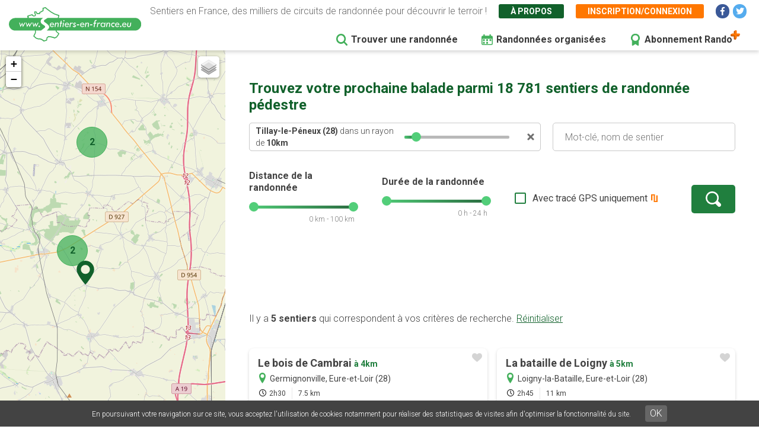

--- FILE ---
content_type: text/html; charset=UTF-8
request_url: https://www.sentiers-en-france.eu/randonnee?lieu_id=11234&lieu=Tillay-le-P%C3%A9neux%20%2828%29
body_size: 6679
content:
<!DOCTYPE html>
<html lang="fr" dir="ltr" prefix="content: http://purl.org/rss/1.0/modules/content/  dc: http://purl.org/dc/terms/  foaf: http://xmlns.com/foaf/0.1/  og: http://ogp.me/ns#  rdfs: http://www.w3.org/2000/01/rdf-schema#  schema: http://schema.org/  sioc: http://rdfs.org/sioc/ns#  sioct: http://rdfs.org/sioc/types#  skos: http://www.w3.org/2004/02/skos/core#  xsd: http://www.w3.org/2001/XMLSchema# ">
  <head>
    <meta charset="utf-8" />
<link rel="canonical" href="https://www.sentiers-en-france.eu/randonnee" />
<meta name="description" content="Découvrez les randonnées les plus populaires autour de vous grâce à des cartes de sentiers complètes. Les  tracés GPS vous permettront de suivre votre balade directement sur votre téléphone. Le site vous permettra d&#039;enregistrer vos balades dans vos favoris avant de partir en vacances." />
<meta name="robots" content="noindex" />
<meta name="Generator" content="Drupal 8 (https://www.drupal.org)" />
<meta name="MobileOptimized" content="width" />
<meta name="HandheldFriendly" content="true" />
<meta name="viewport" content="width=device-width, initial-scale=1.0" />
<link rel="shortcut icon" href="/sites/sentiers-en-france.eu/files/favico.png" type="image/png" />
<script src="/sites/sentiers-en-france.eu/files/google_tag/gtm_58zf3x9/google_tag.script.js?t5ibxa" defer></script>

    <title>Trouver une randonnée ou un sentier pédestre | Sentiers en France</title>
    <link rel="stylesheet" media="all" href="/sites/sentiers-en-france.eu/files/css/css_e7JGxaGIVmd36I_El8bKVTBqw3Bv7ky59PJfyrHRKts.css" />
<link rel="stylesheet" media="all" href="/sites/sentiers-en-france.eu/files/css/css_7Q1q6hUoJY-dPu-MZZOx_CYnk-naIxH1ykq-By0twRk.css" />
<link rel="stylesheet" media="print" href="/sites/sentiers-en-france.eu/files/css/css_AbpHGcgLb-kRsJGnwFEktk7uzpZOCcBY74-YBdrKVGs.css" />
<link rel="stylesheet" media="all" href="/sites/sentiers-en-france.eu/files/css/css_n2exG0S2o4rRaIUAEOAvs4Fuyg_b-IzEF7rIfBYLmjI.css" />
<link rel="stylesheet" media="all" href="https://fonts.googleapis.com/css?family=Permanent+Marker&amp;display=swap" />
<link rel="stylesheet" media="all" href="https://fonts.googleapis.com/css?family=Roboto:300,300i,400,400i,500,700,700i&amp;display=swap" />
<link rel="stylesheet" media="all" href="/sites/sentiers-en-france.eu/files/css/css_AJaBIDgPQYymGoSvZaNX7g6qknstOoc3a5ckJYu-oVY.css" />
<link rel="stylesheet" media="print" href="/sites/sentiers-en-france.eu/files/css/css_AbpHGcgLb-kRsJGnwFEktk7uzpZOCcBY74-YBdrKVGs.css" />
<link rel="stylesheet" media="all" href="/sites/sentiers-en-france.eu/files/css/css_jApD6WhXKF7lOj--V6UUcbEo6lOJjVy4SsfkiOIQJX0.css" />

    
<!--[if lte IE 8]>
<script src="/sites/sentiers-en-france.eu/files/js/js_VtafjXmRvoUgAzqzYTA3Wrjkx9wcWhjP0G4ZnnqRamA.js"></script>
<![endif]-->

  </head>
  <body class="sef-path-recherche padding-topped path-randonnee">
        <a href="#main-content" class="visually-hidden focusable skip-link">
      Aller au contenu principal
    </a>
    <noscript aria-hidden="true"><iframe src="https://www.googletagmanager.com/ns.html?id=GTM-58ZF3X9" height="0" width="0" style="display:none;visibility:hidden"></iframe></noscript>
      <div class="dialog-off-canvas-main-canvas" data-off-canvas-main-canvas>
    <div class="layout-container">

  <header role="banner" class="">
        <div class="region region-header">
    
<div id="block-sef-theme-logoheader" class="block block-block-content block-block-content4ec251f5-2ed7-4372-94d0-66e3945fc59e block-logoheader">
	<a href="/"><img src="/themes/sef_theme/images/interface/logo-sentiers-en-france.svg" alt="Sentiers en France" /></a>
     
    
</div>

<div id="block-lienshaut" class="block block-block-content block-block-content6023017e-a797-4666-9516-b473aa2a381a block-lienshaut">
    <div class="header-desc">Sentiers en France, des milliers de circuits de randonnée pour découvrir le terroir !</div>
    <div class="header-liens">
        <a href="https://www.sentiers-en-france.eu/sentier-en-france" class="green">À propos</a>
                <a href="https://www.sentiers-en-france.eu/mon-espace?popup=1" class="orange use-ajax" data-dialog-type="modal" data-dialog-options="{&quot;dialogClass&quot;:&quot;sef-register-login-dialog&quot;,&quot;width&quot;:&quot;938&quot;,&quot;closeText&quot;:&quot;Fermer&quot;}"><span class="desktop">Inscription/connexion</span><span class="mobile"><i class="fas fa-user"></i></span></a>
        
        
        
        <a href="https://www.facebook.com/sentiersenfr/" class="social facebook" target="_blank"><i class="fab fa-facebook-f"></i></a>
        <a href="https://twitter.com/sentiers_en_fr" class="social twitter" target="_blank"><i class="fab fa-twitter"></i></a>

    </div>


</div>
<div id="block-sef-theme-navigationprincipale" class="block block-superfish block-superfishmain">
  
    
      
<ul id="superfish-main" class="menu sf-menu sf-main sf-horizontal sf-style-none">
  
<li id="main-menu-link-content5277504a-068e-4747-be13-6b412e3b29fe" class="active-trail sf-depth-1 sf-no-children"><a href="/randonnee" class="is-active sf-depth-1" target="">Trouver une randonnée</a></li><li id="main-menu-link-content2df6e455-6a7b-4b83-a6ef-c163000ee807" class="sf-depth-1 sf-no-children"><a href="/randonnees-organisees" class="menu-rando-organisee sf-depth-1" target="">Randonnées organisées</a></li><li id="main-menu-link-content2d2b6e70-a1b6-4a26-af60-6c8efbf58de9" class="sf-depth-1 sf-no-children"><a href="/profitez-100-de-sentiers-en-france-avec-le-compte-rando" class="menu-abo-rando sf-depth-1" target="">Abonnement Rando</a></li>
</ul>

  </div>

  </div>

  </header>

  <main role="main">
    <a id="main-content" tabindex="-1"></a>    
    <div class="sef-recherche-content">
      <div class="map-recherche">
        <div id="map-recherche"></div>
        <div class="loader">
          <div class="loadingio-spinner-spinner-pr229ga731q"><div class="ldio-vv6zu4nw73s"><div></div><div></div><div></div><div></div><div></div><div></div><div></div><div></div><div></div><div></div><div></div><div></div></div></div>
        </div>
      </div>

        <div class="layout-content">
          
            <div class="region region-content">
    <div data-drupal-messages-fallback class="hidden"></div>
<div id="block-sef-theme-content" class="block block-system block-system-main-block">
  
    
      <h1>Trouvez votre prochaine balade parmi 18 781 sentiers de randonnée pédestre</h1><div class="sef-recherche-page-form-container"><form class="sef-recherche-page-form clearfix" data-drupal-selector="sef-recherche-page-form" action="/randonnee?lieu_id=11234&amp;lieu=Tillay-le-P%C3%A9neux%20%2828%29" method="post" id="sef-recherche-page-form" accept-charset="UTF-8">
  <div class="recherche-container js-form-wrapper form-wrapper" data-drupal-selector="edit-recherche" id="edit-recherche"><input data-drupal-selector="edit-lieu-id" type="hidden" name="lieu_id" value="11234" />
<div class="bloc-recherche bloc-recherche-motcle js-form-wrapper form-wrapper" data-drupal-selector="edit-recherche-motcle" id="edit-recherche-motcle"><div class="sef-lieu-container js-form-wrapper form-wrapper" data-drupal-selector="edit-lieu-container" id="edit-lieu-container"><div class="js-form-item form-item js-form-type-textfield form-type-textfield js-form-item-lieu form-item-lieu form-no-label">
        <input placeholder="Lieu : Département ou ville" autocomplete="off" data-drupal-selector="edit-lieu" type="text" id="edit-lieu" name="lieu" value="Tillay-le-Péneux (28)" size="60" maxlength="128" class="form-text" />

        </div>
<div class="sef-bloc-autour-ville js-form-wrapper form-wrapper" data-drupal-selector="edit-autour-ville" id="edit-autour-ville"><div class="autour-txt"><strong class="nom-ville"></strong> dans un rayon de <strong><span class="rayon">10</span>km</strong></div><div id="autour-ville-range"></div><div class="autour-close"><a href=""></a></div><input data-drupal-selector="edit-ville-rayon" type="hidden" name="ville_rayon" value="10" />
</div>
<div class="sef-bloc-autourdemoi js-form-wrapper form-wrapper" data-drupal-selector="edit-autour" id="edit-autour"><div class="autour-txt"><strong>Autour de moi</strong> dans un rayon de <strong><span class="rayon">10</span>km</strong></div><div id="autour-range"></div><div class="autour-close"><a href=""></a></div><input data-drupal-selector="edit-autour-rayon" type="hidden" name="autour_rayon" value="10" />
<input data-drupal-selector="edit-autour-lat" type="hidden" name="autour_lat" value="0" />
<input data-drupal-selector="edit-autour-lng" type="hidden" name="autour_lng" value="0" />
</div>
</div>
<div class="js-form-item form-item js-form-type-textfield form-type-textfield js-form-item-motcle form-item-motcle form-no-label">
        <input placeholder="Mot-clé, nom de sentier" data-drupal-selector="edit-motcle" type="text" id="edit-motcle" name="motcle" size="60" maxlength="128" class="form-text" />

        </div>
</div>
<div class="bloc-recherche bloc-recherche-avancee js-form-wrapper form-wrapper" data-drupal-selector="edit-recherche-avancee" id="edit-recherche-avancee"><fieldset class="form-composite range-slider js-form-item form-item js-form-wrapper form-wrapper" data-drupal-selector="edit-distance" id="edit-distance">
      <legend>
    <span class="fieldset-legend">Distance de la randonnée</span>
  </legend>
  <div class="fieldset-wrapper">
            <div id="distance-range"></div><div class="range-val distance-val">0 km - 100 km</div>
          </div>
</fieldset>
<input data-drupal-selector="edit-distance-min" type="hidden" name="distance_min" value="0" />
<input data-drupal-selector="edit-distance-max" type="hidden" name="distance_max" value="100" />
<fieldset class="form-composite range-slider js-form-item form-item js-form-wrapper form-wrapper" data-drupal-selector="edit-duree" id="edit-duree">
      <legend>
    <span class="fieldset-legend">Durée de la randonnée</span>
  </legend>
  <div class="fieldset-wrapper">
            <div id="duree-range"></div><div class="range-val duree-val">0 h - 24 h</div>
          </div>
</fieldset>
<input data-drupal-selector="edit-duree-min" type="hidden" name="duree_min" value="0" />
<input data-drupal-selector="edit-duree-max" type="hidden" name="duree_max" value="24" />
<div class="js-form-item form-item js-form-type-checkbox form-type-checkbox js-form-item-trace form-item-trace">
        <input data-drupal-selector="edit-trace" type="checkbox" id="edit-trace" name="trace" value="1" class="form-checkbox" />

        <label for="edit-trace" class="option">Avec tracé GPS uniquement</label>
      </div>
<div data-drupal-selector="edit-actions" class="form-actions js-form-wrapper form-wrapper" id="edit-actions"><input data-drupal-selector="edit-submit" type="submit" id="edit-submit" name="op" value="" class="button js-form-submit form-submit" />
</div>
</div>
</div>
<input autocomplete="off" data-drupal-selector="form-htj9n4xgxvnvqee3y7gk0upu2hpa-bi-1syqwmtobxo" type="hidden" name="form_build_id" value="form-HTj9N4XGXVNvQee3y7gk0uPu2HpA-bi_1SYqwMTObXo" />
<input data-drupal-selector="edit-sef-recherche-page-form" type="hidden" name="form_id" value="sef_recherche_page_form" />

</form>
</div>

 
<div class="sef-recherche-resultats">
        
    <div class="sef-gads-desktop"><span class="sef-gads-horiz sef-gads-recherche" style="text-align:center;">
        <!-- Responsive Bas 728x90 -->
        <ins class="adsbygoogle"
             style="display:block;"
             data-ad-client="ca-pub-8928348731691594"
             data-ad-slot="2431507948"
             data-ad-format="horizontal"
             data-full-width-responsive="true"></ins>
        </span></div>
    
    <a id="sef-haut-resultats"></a>
    
    <div class="nb-resultats">
        Il y a <strong>5 sentiers</strong> qui correspondent à vos critères de recherche. <a href="https://www.sentiers-en-france.eu/randonnee" class="btn-reset-search">Réinitialiser</a>
    </div>
    
    
    <div class="sef-sentiers-list">
            <div class="bloc-sentier" >
            <div class="margin">
                <div class="sentier-favori"><a href="" data-id="64821" class=""></a></div>
                <a href="https://www.sentiers-en-france.eu/sentiers-eure-et-loir-28/chartres/sentier-le-bois-de-cambrai-germignonville" class="item-link item-content">
                    <div class="item-inner">
                        <div class="item-title-row">
                          <div class="item-title">Le bois de Cambrai <span class="distance">à&nbsp;4km</span></div>
                        </div>
                        <div class="item-lieu">
                            Germignonville, Eure-et-Loir (28)
                        </div>
                        <div class="item-text">
                            <div class="carac carac-duree first">2h30</div>
                            <div class="carac carac-km">7.5 km</div>
                                                    </div>
                    </div>
                </a>
            </div>
        </div>
                            <div class="bloc-sentier" >
            <div class="margin">
                <div class="sentier-favori"><a href="" data-id="64724" class=""></a></div>
                <a href="https://www.sentiers-en-france.eu/sentiers-eure-et-loir-28/chateaudun/sentier-la-bataille-de-loigny-loigny-la-bataille" class="item-link item-content">
                    <div class="item-inner">
                        <div class="item-title-row">
                          <div class="item-title">La bataille de Loigny <span class="distance">à&nbsp;5km</span></div>
                        </div>
                        <div class="item-lieu">
                            Loigny-la-Bataille, Eure-et-Loir (28)
                        </div>
                        <div class="item-text">
                            <div class="carac carac-duree first">2h45</div>
                            <div class="carac carac-km">11 km</div>
                                                    </div>
                    </div>
                </a>
            </div>
        </div>
                            <div class="bloc-sentier" >
            <div class="margin">
                <div class="sentier-favori"><a href="" data-id="64740" class=""></a></div>
                <a href="https://www.sentiers-en-france.eu/sentiers-eure-et-loir-28/chateaudun/sentier-les-bois-de-cambrai-orgeres-en-beauce" class="item-link item-content">
                    <div class="item-inner">
                        <div class="item-title-row">
                          <div class="item-title">Les bois de Cambrai <span class="distance">à&nbsp;6km</span></div>
                        </div>
                        <div class="item-lieu">
                            Orgères-en-Beauce, Eure-et-Loir (28)
                        </div>
                        <div class="item-text">
                            <div class="carac carac-duree first">4h25</div>
                            <div class="carac carac-km">17.5 km</div>
                                                    </div>
                    </div>
                </a>
            </div>
        </div>
                    <span class="sef-gads-mobile"><span class="sef-gads-horiz sef-gads-recherche" style="text-align:center;">
        <!-- Responsive Bas 728x90 -->
        <ins class="adsbygoogle"
             style="display:block;"
             data-ad-client="ca-pub-8928348731691594"
             data-ad-slot="2431507948"
             data-ad-format="horizontal"
             data-full-width-responsive="true"></ins>
        </span></span>
                            <div class="bloc-sentier" >
            <div class="margin">
                <div class="sentier-favori"><a href="" data-id="64719" class=""></a></div>
                <a href="https://www.sentiers-en-france.eu/sentiers-eure-et-loir-28/chartres/sentier-les-coteaux-d-ymonville-ymonville" class="item-link item-content">
                    <div class="item-inner">
                        <div class="item-title-row">
                          <div class="item-title">Les coteaux d’Ymonville <span class="distance">à&nbsp;10km</span></div>
                        </div>
                        <div class="item-lieu">
                            Ymonville, Eure-et-Loir (28)
                        </div>
                        <div class="item-text">
                            <div class="carac carac-duree first">2h00</div>
                            <div class="carac carac-km">5 km</div>
                                                    </div>
                    </div>
                </a>
            </div>
        </div>
                            <div class="bloc-sentier" >
            <div class="margin">
                <div class="sentier-favori"><a href="" data-id="78452" class=""></a></div>
                <a href="https://www.sentiers-en-france.eu/sentiers-eure-et-loir-28/chartres/sentier-les-coteaux-d-ymonville-ymonville" class="item-link item-content">
                    <div class="item-inner">
                        <div class="item-title-row">
                          <div class="item-title">Les coteaux d&#039;Ymonville <span class="distance">à&nbsp;10km</span></div>
                        </div>
                        <div class="item-lieu">
                            Ymonville, Eure-et-Loir (28)
                        </div>
                        <div class="item-text">
                            <div class="carac carac-duree first">2h00</div>
                            <div class="carac carac-km">5 km</div>
                                                    </div>
                    </div>
                </a>
            </div>
        </div>
                        </div>
    
</div>

<div class="btn-show-map-mobile"><a href="" class="btn-sef-vert-light"><i class="fas fa-map"></i> <span>Afficher la carte</span></a></div>

  </div>

  </div>


          <footer role="contentinfo">
              <div class="region region-footer">
    
<div class="clear"></div>
<div id="block-sef-theme-copyright" class="block block-block-content block-block-content137b6229-543b-4c5f-95c6-a154a63f0f71">

    <div class="gl-copy">
        © 2025 Sentiers en France  - Tous droits réservés - Photos non contractuelles - <a href="https://www.sentiers-en-france.eu/mentions-legales">Mentions légales</a> 
        - <a href="https://www.sentiers-en-france.eu/conditions-generales-dutilisation-de-lapplication-et-du-site-internet">CGU</a> - <a href="https://www.sentiers-en-france.eu/conditions-generales-de-vente-du-site-et-application-sentiers-en-franceeu">CGV</a>
                    - <a href="https://www.grouplive.net/services/outils-web-sur-mesure" target="_blank" class="grouplive" title="Agence web sites Internet et applications"><img src="https://www.grouplive.net/sites/all/themes/grouplive/imgs/picto-gl-dark-2021.svg" alt="Grouplive - Création de plateforme sur-mesure - Agence web Morbihan"></a> <a href="https://www.grouplive.net/services/outils-web-sur-mesure" target="_blank" title="Création site web et application">Grouplive - Création de plateforme sur-mesure - Agence web Morbihan</a>
                </div>

</div>


  </div>

          </footer>
        </div>    </div>

    
  </main>


</div>
  </div>

    
    <script type="application/json" data-drupal-selector="drupal-settings-json">{"path":{"baseUrl":"\/","scriptPath":null,"pathPrefix":"","currentPath":"randonnee","currentPathIsAdmin":false,"isFront":false,"currentLanguage":"fr","currentQuery":{"lieu":"Tillay-le-P\u00e9neux (28)","lieu_id":"11234"}},"pluralDelimiter":"\u0003","suppressDeprecationErrors":true,"ajaxPageState":{"libraries":"classy\/base,classy\/messages,core\/html5shiv,core\/normalize,gl_cookies\/gl-cookies,sef\/autocomplete.page,sef\/google-adsense,sef\/recherche,sef\/sentier-favori,sef_theme\/fancybox,sef_theme\/global-styling,site_base_theme\/fontawesome,site_base_theme\/gl-supermenu,site_base_theme\/global-styling,superfish\/superfish,superfish\/superfish_hoverintent,superfish\/superfish_smallscreen,superfish\/superfish_supersubs,superfish\/superfish_supposition,system\/base","theme":"sef_theme","theme_token":null},"ajaxTrustedUrl":{"form_action_p_pvdeGsVG5zNF_XLGPTvYSKCf43t8qZYSwcfZl2uzM":true},"recherche":{"sentiers":[{"id":"64821","titre":"Le bois de Cambrai","lat":"48.173867","lng":"1.714927","lieu":{"ville":"Germignonville","dpt":"Eure-et-Loir","code_dpt":"28"},"duree":"2h30","km":"7.5","trace":0,"url":"\/sentiers-eure-et-loir-28\/chartres\/sentier-le-bois-de-cambrai-germignonville"},{"id":"64724","titre":"La bataille de Loigny","lat":"48.12199","lng":"1.733006","lieu":{"ville":"Loigny-la-Bataille","dpt":"Eure-et-Loir","code_dpt":"28"},"duree":"2h45","km":"11","trace":0,"url":"\/sentiers-eure-et-loir-28\/chateaudun\/sentier-la-bataille-de-loigny-loigny-la-bataille"},{"id":"64740","titre":"Les bois de Cambrai","lat":"48.146258","lng":"1.684913","lieu":{"ville":"Org\u00e8res-en-Beauce","dpt":"Eure-et-Loir","code_dpt":"28"},"duree":"4h25","km":"17.5","trace":0,"url":"\/sentiers-eure-et-loir-28\/chateaudun\/sentier-les-bois-de-cambrai-orgeres-en-beauce"},{"id":"64719","titre":"Les coteaux d\u2019Ymonville","lat":"48.243745","lng":"1.722686","lieu":{"ville":"Ymonville","dpt":"Eure-et-Loir","code_dpt":"28"},"duree":"2h00","km":"5","trace":0,"url":"\/sentiers-eure-et-loir-28\/chartres\/sentier-les-coteaux-d-ymonville-ymonville"},{"id":"78452","titre":"Les coteaux d\u0027Ymonville","lat":"48.243823","lng":"1.722815","lieu":{"ville":"Ymonville","dpt":"Eure-et-Loir","code_dpt":"28"},"duree":"2h00","km":"5","trace":0,"url":"\/sentiers-eure-et-loir-28\/chartres\/sentier-les-coteaux-d-ymonville-ymonville"}],"params":{"lieu":{"type":"v"},"center":{"lat":"48.1577","lng":"1.7644"}}},"superfish":{"superfish-main":{"id":"superfish-main","sf":{"animation":{"opacity":"show","height":"show"},"speed":"fast"},"plugins":{"smallscreen":{"mode":"window_width","breakpoint":951,"expandText":"D\u00e9plier","collapseText":"Replier","title":"Navigation principale"},"supposition":true,"supersubs":true}}},"popup_promotion":"\r\n          \u003Cdiv class=\u0022bloc-quota-favoris-popup promo\u0022\u003E\r\n              \u003Cdiv class=\u0022bloc-favoris-popup-content\u0022\u003E\r\n                \u003Cdiv class=\u0022bloc-rando\u0022\u003E\r\n                  \u003Cdiv class=\u0022titre-promo\u0022\u003EPromotion\u003C\/div\u003E\r\n                  \u003Cdiv class=\u0022titre\u0022\u003EProfitez au maximum de Sentiers en France avec l\u0027abonnement\u003C\/div\u003E\r\n                  \u003Cdiv class=\u0022sstitre\u0022\u003EL\u2019\u00e9quipe de Sentiers-en-France vous propose d\u2019allonger la dur\u00e9e de notre promotion de 9,99 \u20ac (au\r\nlieu de 16,99 \u20ac pour 1 an) jusqu\u2019\u00e0 la fin du couvre-feu et\/ou confinement au niveau national. Si\r\ntoutefois, nous \u00e9tions contraint \u00e0 un confinement total, Sentiers-en-France s\u2019engage \u00e0 prolonger\r\nd\u2019autant votre abonnement\u00a0!\u003C\/div\u003E\r\n                  \u003Cdiv class=\u0022forfaits\u0022\u003E\r\n                    \u003Cdiv class=\u0022bloc-payant\u0022\u003E\r\n                        \u003Cdiv class=\u0022titre\u0022\u003EVersion payante\u003C\/div\u003E\r\n                        \u003Cdiv class=\u0022avantages\u0022\u003E\r\n                            \u003Cdiv\u003EMode hors-connexion sur l\u0027application Android et iOS\u003C\/div\u003E\r\n                            \u003Cdiv\u003EAcc\u00e8s garantie sans attente aux 19000 sentiers de randonn\u00e9es\u003C\/div\u003E\r\n                            \u003Cdiv\u003EGPS randonn\u00e9e temps r\u00e9el (application)\u003C\/div\u003E\r\n                            \u003Cdiv\u003EBien plus encore...\u003C\/div\u003E\r\n                        \u003C\/div\u003E\r\n                        \u003Cdiv class=\u0022btn\u0022\u003E\r\n                            \u003Ca href=\u0022\/mon-espace\/abonnement?duree=12\u0022 class=\u0022btn-sef-orange\u0022\u003EJe m\u0027abonne\u003C\/a\u003E\r\n                        \u003C\/div\u003E\r\n                    \u003C\/div\u003E\r\n                    \u003Cdiv class=\u0022forfait\u0022\u003E\r\n                        \u003Cdiv class=\u0022duree\u0022\u003E12 mois\u003C\/div\u003E\r\n                        \u003Cdiv class=\u0022prix\u0022\u003E9,99 \u20ac \u003Cbr\u003E\u003Cspan\u003Eau lieu de\u003C\/span\u003E \u003Cs\u003E16,99 \u20ac\u003C\/s\u003E \u003Cspan class=\u0022tarif-mensuel\u0022\u003E0,83\u20ac\/mois\u003C\/span\u003E\u003C\/div\u003E\r\n                        \u003Cdiv class=\u0022btn\u0022\u003E\r\n                            \u003Ca href=\u0022\/mon-espace\/abonnement?duree=12\u0022 class=\u0022btn-sef-orange\u0022\u003EJe m\u0027abonne\u003C\/a\u003E\r\n                        \u003C\/div\u003E\r\n                    \u003C\/div\u003E\r\n                  \u003C\/div\u003E\r\n                \u003C\/div\u003E\r\n              \u003C\/div\u003E\r\n          \u003C\/div\u003E","gl_cookies":{"message":"En poursuivant votre navigation sur ce site, vous acceptez l\u0027utilisation de cookies notamment pour r\u00e9aliser des statistiques de visites afin d\u0027optimiser la fonctionnalit\u00e9 du site.","button_ok":"OK","button_savoirplus":"En savoir plus","url_savoirplus":""},"user":{"uid":0,"permissionsHash":"791f513c203e511274d24a254b154ca8bf778fdce7fa7aebeb87b3e980eed171"}}</script>
<script src="/sites/sentiers-en-france.eu/files/js/js_zZKwo2IiW6cXEGiANs1pi6UTWW-tcoxyY8Gn3PlZ_v4.js"></script>
<script src="https://pagead2.googlesyndication.com/pagead/js/adsbygoogle.js" async></script>
<script src="/sites/sentiers-en-france.eu/files/js/js_bTox19h9BL6H1PEntkNXRoA0shQL2duGgbW7Zmgrr-k.js"></script>

  </body>
</html>


--- FILE ---
content_type: text/html; charset=utf-8
request_url: https://www.google.com/recaptcha/api2/aframe
body_size: 267
content:
<!DOCTYPE HTML><html><head><meta http-equiv="content-type" content="text/html; charset=UTF-8"></head><body><script nonce="DPhNGR3EvPhD-InGoy_I_g">/** Anti-fraud and anti-abuse applications only. See google.com/recaptcha */ try{var clients={'sodar':'https://pagead2.googlesyndication.com/pagead/sodar?'};window.addEventListener("message",function(a){try{if(a.source===window.parent){var b=JSON.parse(a.data);var c=clients[b['id']];if(c){var d=document.createElement('img');d.src=c+b['params']+'&rc='+(localStorage.getItem("rc::a")?sessionStorage.getItem("rc::b"):"");window.document.body.appendChild(d);sessionStorage.setItem("rc::e",parseInt(sessionStorage.getItem("rc::e")||0)+1);localStorage.setItem("rc::h",'1762830293481');}}}catch(b){}});window.parent.postMessage("_grecaptcha_ready", "*");}catch(b){}</script></body></html>

--- FILE ---
content_type: image/svg+xml
request_url: https://www.sentiers-en-france.eu/themes/sef_theme/images/svg/checkbox-empty.svg
body_size: 323
content:
<svg xmlns="http://www.w3.org/2000/svg" width="19" height="19" viewBox="0 0 19 19">
  <g id="Rectangle_160" data-name="Rectangle 160" fill="none" stroke="#207f3e" stroke-width="2">
    <rect width="19" height="19" rx="2" stroke="none"/>
    <rect x="1" y="1" width="17" height="17" rx="1" fill="none"/>
  </g>
</svg>


--- FILE ---
content_type: image/svg+xml
request_url: https://www.sentiers-en-france.eu/themes/sef_theme/images/svg/autour-moi.svg
body_size: 1152
content:
<svg id="dot-and-circle" xmlns="http://www.w3.org/2000/svg" width="16.5" height="16.5" viewBox="0 0 16.5 16.5">
  <g id="Groupe_383" data-name="Groupe 383">
    <path id="Tracé_120" data-name="Tracé 120" d="M15.394,4.109a8.215,8.215,0,0,0-3-3A8.07,8.07,0,0,0,8.25,0,8.07,8.07,0,0,0,4.109,1.106a8.213,8.213,0,0,0-3,3A8.07,8.07,0,0,0,0,8.25a8.072,8.072,0,0,0,1.106,4.141,8.215,8.215,0,0,0,3,3A8.071,8.071,0,0,0,8.25,16.5a8.071,8.071,0,0,0,4.141-1.106,8.213,8.213,0,0,0,3-3A8.071,8.071,0,0,0,16.5,8.25,8.072,8.072,0,0,0,15.394,4.109ZM13.31,11.183a5.828,5.828,0,0,1-2.127,2.127,5.712,5.712,0,0,1-2.933.784,5.712,5.712,0,0,1-2.933-.784,5.828,5.828,0,0,1-2.127-2.127A5.711,5.711,0,0,1,2.406,8.25a5.712,5.712,0,0,1,.784-2.933A5.825,5.825,0,0,1,5.317,3.19,5.712,5.712,0,0,1,8.25,2.406a5.712,5.712,0,0,1,2.933.784A5.825,5.825,0,0,1,13.31,5.317a5.712,5.712,0,0,1,.784,2.933A5.711,5.711,0,0,1,13.31,11.183Z" transform="translate(0 0)" fill="#52ce79"/>
    <path id="Tracé_121" data-name="Tracé 121" d="M148.931,146.178a2.751,2.751,0,1,0,1.944.806A2.65,2.65,0,0,0,148.931,146.178Z" transform="translate(-140.681 -140.678)" fill="#52ce79"/>
  </g>
</svg>


--- FILE ---
content_type: image/svg+xml
request_url: https://www.sentiers-en-france.eu/themes/sef_theme/images/svg/autour-close.svg
body_size: 544
content:
<svg xmlns="http://www.w3.org/2000/svg" width="12.243" height="12.243" viewBox="0 0 12.243 12.243">
  <g id="Groupe_552" data-name="Groupe 552" transform="translate(-977.193 -286.193)">
    <line id="Ligne_22" data-name="Ligne 22" x2="8" y2="8" transform="translate(979.314 288.314)" fill="none" stroke="#707070" stroke-linecap="round" stroke-width="3"/>
    <line id="Ligne_23" data-name="Ligne 23" x1="8" y2="8" transform="translate(979.314 288.314)" fill="none" stroke="#707070" stroke-linecap="round" stroke-width="3"/>
  </g>
</svg>
